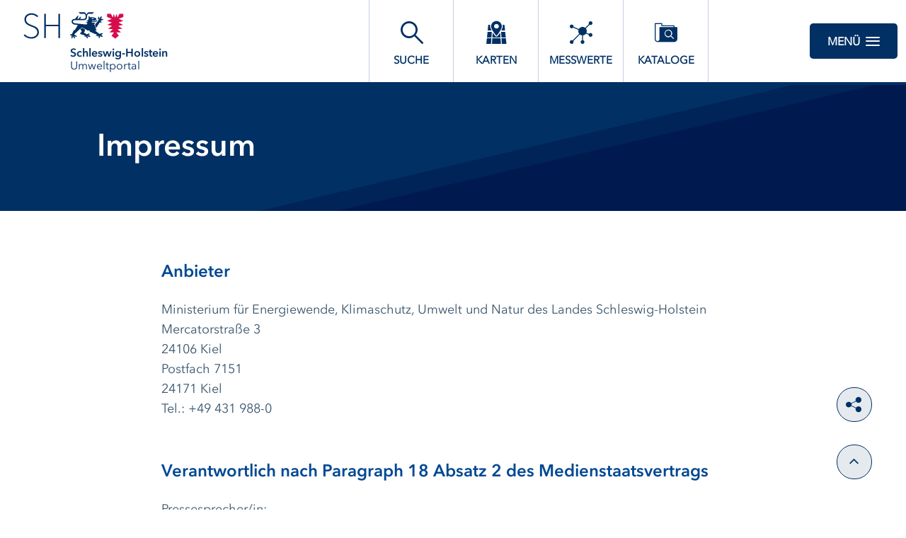

--- FILE ---
content_type: text/css
request_url: https://umweltportal.schleswig-holstein.de/decorations/layout/ingrid/css/print.css
body_size: 1247
content:
/*
 * **************************************************-
 * InGrid Portal Base
 * ==================================================
 * Copyright (C) 2014 - 2025 wemove digital solutions GmbH
 * ==================================================
 * Licensed under the EUPL, Version 1.2 or – as soon they will be
 * approved by the European Commission - subsequent versions of the
 * EUPL (the "Licence");
 * 
 * You may not use this work except in compliance with the Licence.
 * You may obtain a copy of the Licence at:
 * 
 * https://joinup.ec.europa.eu/software/page/eupl
 * 
 * Unless required by applicable law or agreed to in writing, software
 * distributed under the Licence is distributed on an "AS IS" basis,
 * WITHOUT WARRANTIES OR CONDITIONS OF ANY KIND, either express or implied.
 * See the Licence for the specific language governing permissions and
 * limitations under the Licence.
 * **************************************************#
 */
/* PRINT */

.body {
    padding-bottom: 0;
}

.popup {
    display: none;
}

.popup.is-open {
    display: block;
}

.footer, .unbreak {
    page-break-inside: avoid;
    break-inside: avoid
}

.select2 {
    width: 100% !important;
}


/* DETAIL */
.detail .row, .detail .timeline .timeline-text {
    display: block;
}

.detail .ic-ic-timeline-bullet {
    display: none;
}

/* SEARCH */
@-moz-document url-prefix() {
    .search-filtered .row {
        display: block;
    }
}

/* CATEGORY*/

.category .tabs-panel .row {
    display: block;
}

.category .tabs-content {
    background: transparent;
}

.category .tabs-panel .row .columns {
    flex: 0 0 100%;
    max-width: 100%;
}

.category .teaser .blue-border {
    display: none;
}

.category .teaser .teaser-link {
    padding: 10px;
    font-size: 16px;
}

.category .teaser .teaser-link .teaser-number {
    display: inline;
}

.category .teaser .teaser-link span:first-child {
    display: none;
}

.category .teaser {
    height: 10px;
    box-shadow: 0 0 0 0;
}


/* Fix print view #4848 */

footer {
    display: none;
    position: relative;
}

header {
    display: none;
}

/* Remove facets */
div.search-filtered > div:first-of-type {
    display: none;
}

div.page-wrapper div.row > div:first-of-type {
    display: none;
    margin: 0;
    padding: 0;
}

/* Remove bottom margins */
body {
    margin-bottom: 0;
    padding-bottom: 0;
}

.detail div.row div.columns {
    margin-bottom: 0;
}

/* full width for content */
.xlarge-18 {
    flex: 0 0 90%;
    max-width: 90%;
    padding-left: 35px;
}

/* full width teaser content left column and break on right column  */
div.teaser-data > div:first-child {
    flex: 1;
    max-width: 100%;
}


/* remove side margin  */
.xsmall-14 {
    padding-left: 0;
    padding-right: 0;
}

div.page-wrapper {
    padding: 0;
}

/* add some padding to the left*/
.detail .row > .columns:last-child {
    padding-left: 30px
}


.sub-section, .section, h3, h4, h5, div.data {
    margin-bottom: 0 !important;
}

/* do not break headers and content */
h1, h2, h3, h4, h5 {
    break-after: avoid;
}

/* do not break map */
#map_detail {
    break-inside: avoid;
    page-break-inside: avoid; /* For compatibility with older browsers */
}

/* show long description automatically and remove toggle button */
.js-expand-text .js-expand-text-content:before {
    content: none !important; /* Override the content property for print */

}

.js-expand-text {
    max-height: none !important;
    overflow: visible !important;
}

button.js-close-expand-text {
    display: none;
}

button.js-open-expand-text {
    display: none;
}

/* set link color to black */
a {
    color: black;
    text-decoration: none; /* Remove underlines, if desired */
}

/* remove all links button */
a.button.outline{
    display: none;
}

/* remove overview */
div.teaser-data.search{
    display: none;
}
